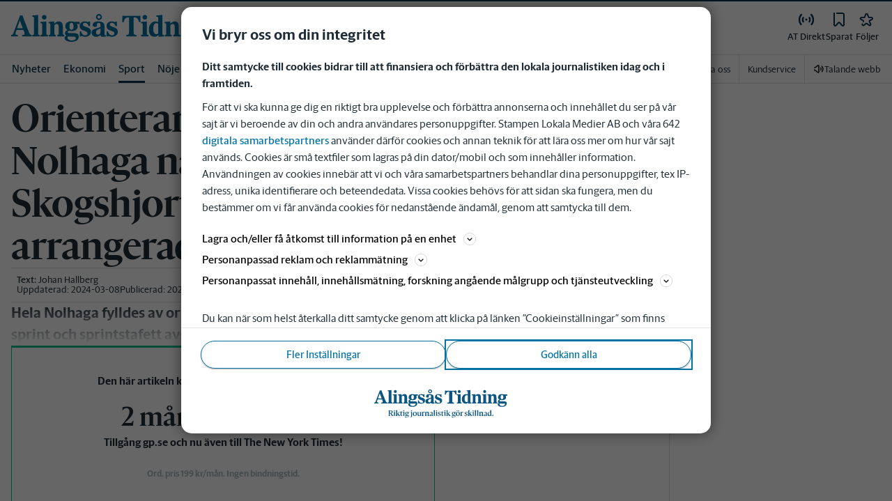

--- FILE ---
content_type: text/plain; charset=utf-8
request_url: https://gto.alingsastidning.se/api/v3/firstparty
body_size: 523
content:
{
  "i": "2ac041df-2420-4553-aafd-723a2a79641c",
  "r": "alingsastidning.se",
  "v": "v3",
  "e": {},
  "k": [],
  "c": []
}